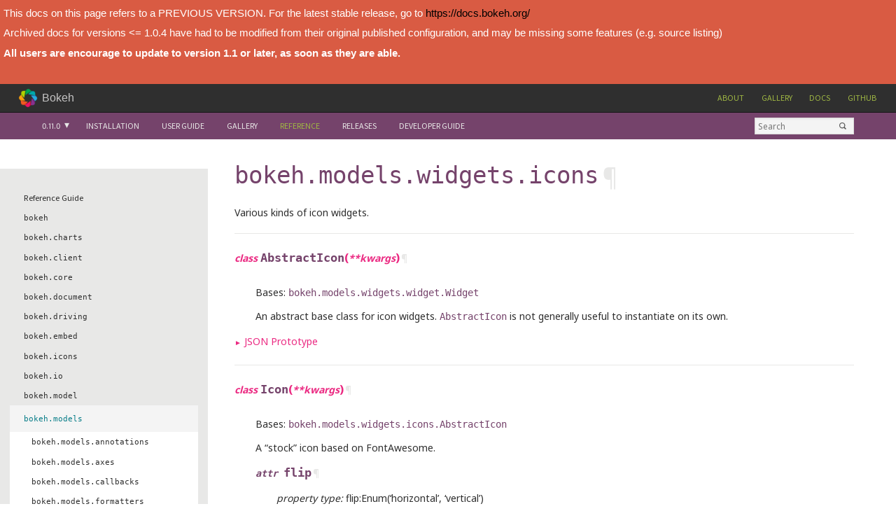

--- FILE ---
content_type: text/html
request_url: https://docs.bokeh.org/en/0.11.0/docs/reference/models/widgets.icons.html
body_size: 6577
content:
<!DOCTYPE html>
<html lang="en">
<head>

  <!-- Basic Page Needs
  –––––––––––––––––––––––––––––––––––––––––––––––––– -->
  <meta charset="utf-8">
  <title>Bokeh Docs</title>
  <meta name="description" content="Bokeh visualization library, documentation site.">
  <meta name="author" content="Bokeh contributors">

  <!-- Mobile Specific Metas
  –––––––––––––––––––––––––––––––––––––––––––––––––– -->
  <meta name="viewport" content="width=device-width, initial-scale=1">

  <!-- FONT
  –––––––––––––––––––––––––––––––––––––––––––––––––– -->
  <link href='https://fonts.googleapis.com/css?family=Source+Sans+Pro:400,600%7CNoto+Sans:400,700' rel='stylesheet' type='text/css'>

  <!-- CSS
  –––––––––––––––––––––––––––––––––––––––––––––––––– -->
  <link rel="stylesheet" href="https://static.bokeh.org/bokehplots_archive/main.css">


  <!-- Scripts
  –––––––––––––––––––––––––––––––––––––––––––––––––– -->

  <script src="https://ajax.googleapis.com/ajax/libs/jquery/2.1.1/jquery.min.js"></script>
  <script src="../../../_static/js/main.js"></script>

  <!-- Favicon
  –––––––––––––––––––––––––––––––––––––––––––––––––– -->
  <link rel="icon" type="image/png" href="https://static.bokeh.org/favicon/favicon-32x32.png.ico">

</head>
<body class="">

  <header class="navigation">
    <div class="wrapper">
      <a href="" class="logo">
        <img src="../../../_static/images/logo.png" alt="Bokeh Logo">
      </a>
      <a href="" class="navigation-menu logo-text">Bokeh</a>
      <a href="javascript:void(0)" class="navigation-menu-button" id="js-mobile-menu">Menu</a>
      <nav>
        <ul id="js-navigation-menu" class="navigation-menu show">
          
              <li class="nav-link"><a href="//bokeh.org/">About</a></li>
          
              <li class="nav-link"><a href="/docs/gallery.html">Gallery</a></li>
          
              <li class="nav-link"><a href="//bokeh.pydata.org/en/latest/">Docs</a></li>
          
              <li class="nav-link"><a href="//github.com/bokeh/bokeh">Github</a></li>
          
        </ul>
      </nav>
    </div>
  </header>
  <div class="second-nav">
    <nav>
      <ul class="navigation-menu show">
        <li class="nav-link more"><a href="../../../index.html">0.11.0</a>
            <ul class="submenu">
              
              <li class="version-link"><a href="//bokeh.pydata.org/en/0.10.0/">0.10.0</a></li>
              
              <li class="version-link"><a href="//bokeh.pydata.org/en/0.9.3/">0.9.3</a></li>
              
              <li class="version-link"><a href="//bokeh.pydata.org/en/0.8.2/">0.8.2</a></li>
              
            </ul>
        </li>
            <li class="nav-link doc-head"><a href="../../installation.html">Installation</a></li>
            <li class="nav-link doc-head"><a href="../../user_guide.html">User Guide</a></li>
            <li class="nav-link doc-head"><a href="../../gallery.html">Gallery</a></li>
            <li class="nav-link doc-head"><a href="../../reference.html">Reference</a></li>
            <li class="nav-link doc-head"><a href="../../releases/0.11.0.html">Releases</a></li>
            <li class="nav-link doc-head"><a href="../../dev_guide.html">Developer Guide</a></li>
      </ul>
    </nav>
    <div class="navigation-tools">
      <div class="search-bar">
  <form role="search" action="../../../search.html" method="get">
    <input type="search" name="q" placeholder="Search" />
    <button type="submit">
      <img src="https://raw.githubusercontent.com/thoughtbot/refills/master/source/images/search-icon-black.png" alt="Search Icon">
    </button>
  </form>
</div>
    </div>
  </div>

<!-- MAIN BODY OF DOCS –––––––––––––––––– -->
  <div class="docs section">
    <div class="toc">
      <ul class="current">
<li class="toctree-l1"><a class="reference internal" href="../../installation.html">Installation</a></li>
<li class="toctree-l1"><a class="reference internal" href="../../user_guide.html">User Guide</a></li>
<li class="toctree-l1"><a class="reference internal" href="../../user_guide/quickstart.html">Quickstart</a></li>
<li class="toctree-l1"><a class="reference internal" href="../../user_guide/setup.html">Getting Set Up</a></li>
<li class="toctree-l1"><a class="reference internal" href="../../user_guide/concepts.html">Defining Key Concepts</a></li>
<li class="toctree-l1"><a class="reference internal" href="../../user_guide/plotting.html">Plotting with Basic Glyphs</a></li>
<li class="toctree-l1"><a class="reference internal" href="../../user_guide/charts.html">Making High-level Charts</a></li>
<li class="toctree-l1"><a class="reference internal" href="../../user_guide/compat.html">Leveraging Other Libraries</a></li>
<li class="toctree-l1"><a class="reference internal" href="../../user_guide/styling.html">Styling Visual Attributes</a></li>
<li class="toctree-l1"><a class="reference internal" href="../../user_guide/tools.html">Configuring Plot Tools</a></li>
<li class="toctree-l1"><a class="reference internal" href="../../user_guide/layout.html">Laying Out Multiple Plots</a></li>
<li class="toctree-l1"><a class="reference internal" href="../../user_guide/notebook.html">Working in the Notebook</a></li>
<li class="toctree-l1"><a class="reference internal" href="../../user_guide/interaction.html">Adding Interactions</a></li>
<li class="toctree-l1"><a class="reference internal" href="../../user_guide/cli.html">Using <code class="docutils literal"><span class="pre">bokeh</span></code> Commands</a></li>
<li class="toctree-l1"><a class="reference internal" href="../../user_guide/server.html">Running a Bokeh Server</a></li>
<li class="toctree-l1"><a class="reference internal" href="../../user_guide/embed.html">Embedding Plots and Apps</a></li>
<li class="toctree-l1"><a class="reference internal" href="../../user_guide/webgl.html">Speeding up with WebGL</a></li>
<li class="toctree-l1"><a class="reference internal" href="../../user_guide/geo.html">Mapping Geo Data</a></li>
<li class="toctree-l1"><a class="reference internal" href="../../user_guide/info.html">Learning More</a></li>
<li class="toctree-l1"><a class="reference internal" href="../../user_guide/tutorials.html">Tutorials</a></li>
<li class="toctree-l1"><a class="reference internal" href="../../reference.html">Reference Guide</a></li>
<li class="toctree-l1"><a class="reference internal" href="../bokeh.html"><code class="docutils literal"><span class="pre">bokeh</span></code></a></li>
<li class="toctree-l1"><a class="reference internal" href="../charts.html"><code class="docutils literal"><span class="pre">bokeh.charts</span></code></a></li>
<li class="toctree-l1"><a class="reference internal" href="../client.html"><code class="docutils literal"><span class="pre">bokeh.client</span></code></a></li>
<li class="toctree-l1"><a class="reference internal" href="../core.html"><code class="docutils literal"><span class="pre">bokeh.core</span></code></a></li>
<li class="toctree-l1"><a class="reference internal" href="../document.html"><code class="docutils literal"><span class="pre">bokeh.document</span></code></a></li>
<li class="toctree-l1"><a class="reference internal" href="../driving.html"><code class="docutils literal"><span class="pre">bokeh.driving</span></code></a></li>
<li class="toctree-l1"><a class="reference internal" href="../embed.html"><code class="docutils literal"><span class="pre">bokeh.embed</span></code></a></li>
<li class="toctree-l1"><a class="reference internal" href="../icons.html"><code class="docutils literal"><span class="pre">bokeh.icons</span></code></a></li>
<li class="toctree-l1"><a class="reference internal" href="../io.html"><code class="docutils literal"><span class="pre">bokeh.io</span></code></a></li>
<li class="toctree-l1"><a class="reference internal" href="../model.html"><code class="docutils literal"><span class="pre">bokeh.model</span></code></a></li>
<li class="toctree-l1 current"><a class="reference internal" href="../models.html"><code class="docutils literal"><span class="pre">bokeh.models</span></code></a><ul class="current">
<li class="toctree-l2"><a class="reference internal" href="annotations.html"><code class="docutils literal"><span class="pre">bokeh.models.annotations</span></code></a></li>
<li class="toctree-l2"><a class="reference internal" href="axes.html"><code class="docutils literal"><span class="pre">bokeh.models.axes</span></code></a></li>
<li class="toctree-l2"><a class="reference internal" href="callbacks.html"><code class="docutils literal"><span class="pre">bokeh.models.callbacks</span></code></a></li>
<li class="toctree-l2"><a class="reference internal" href="formatters.html"><code class="docutils literal"><span class="pre">bokeh.models.formatters</span></code></a></li>
<li class="toctree-l2"><a class="reference internal" href="glyphs.html"><code class="docutils literal"><span class="pre">bokeh.models.glyphs</span></code></a></li>
<li class="toctree-l2"><a class="reference internal" href="grids.html"><code class="docutils literal"><span class="pre">bokeh.models.grids</span></code></a></li>
<li class="toctree-l2"><a class="reference internal" href="map_plots.html"><code class="docutils literal"><span class="pre">bokeh.models.map_plots</span></code></a></li>
<li class="toctree-l2"><a class="reference internal" href="mappers.html"><code class="docutils literal"><span class="pre">bokeh.models.mappers</span></code></a></li>
<li class="toctree-l2"><a class="reference internal" href="markers.html"><code class="docutils literal"><span class="pre">bokeh.models.markers</span></code></a></li>
<li class="toctree-l2"><a class="reference internal" href="plots.html"><code class="docutils literal"><span class="pre">bokeh.models.plots</span></code></a></li>
<li class="toctree-l2"><a class="reference internal" href="ranges.html"><code class="docutils literal"><span class="pre">bokeh.models.ranges</span></code></a></li>
<li class="toctree-l2"><a class="reference internal" href="renderers.html"><code class="docutils literal"><span class="pre">bokeh.models.renderers</span></code></a></li>
<li class="toctree-l2"><a class="reference internal" href="sources.html"><code class="docutils literal"><span class="pre">bokeh.models.sources</span></code></a></li>
<li class="toctree-l2"><a class="reference internal" href="tickers.html"><code class="docutils literal"><span class="pre">bokeh.models.tickers</span></code></a></li>
<li class="toctree-l2"><a class="reference internal" href="tiles.html"><code class="docutils literal"><span class="pre">bokeh.models.tiles</span></code></a></li>
<li class="toctree-l2"><a class="reference internal" href="tools.html"><code class="docutils literal"><span class="pre">bokeh.models.tools</span></code></a></li>
<li class="toctree-l2"><a class="reference internal" href="widgets.widget.html"><code class="docutils literal"><span class="pre">bokeh.models.widgets.widget</span></code></a></li>
<li class="toctree-l2"><a class="reference internal" href="widgets.buttons.html"><code class="docutils literal"><span class="pre">bokeh.models.widgets.buttons</span></code></a></li>
<li class="toctree-l2"><a class="reference internal" href="widgets.dialogs.html"><code class="docutils literal"><span class="pre">bokeh.models.widgets.dialogs</span></code></a></li>
<li class="toctree-l2"><a class="reference internal" href="widgets.groups.html"><code class="docutils literal"><span class="pre">bokeh.models.widgets.groups</span></code></a></li>
<li class="toctree-l2 current"><a class="current reference internal" href=""><code class="docutils literal"><span class="pre">bokeh.models.widgets.icons</span></code></a></li>
<li class="toctree-l2"><a class="reference internal" href="widgets.inputs.html"><code class="docutils literal"><span class="pre">bokeh.models.widgets.inputs</span></code></a></li>
<li class="toctree-l2"><a class="reference internal" href="widgets.layouts.html"><code class="docutils literal"><span class="pre">bokeh.models.widgets.layouts</span></code></a></li>
<li class="toctree-l2"><a class="reference internal" href="widgets.markups.html"><code class="docutils literal"><span class="pre">bokeh.models.widgets.markups</span></code></a></li>
<li class="toctree-l2"><a class="reference internal" href="widgets.panels.html"><code class="docutils literal"><span class="pre">bokeh.models.widgets.panels</span></code></a></li>
<li class="toctree-l2"><a class="reference internal" href="widgets.tables.html"><code class="docutils literal"><span class="pre">bokeh.models.widgets.tables</span></code></a></li>
</ul>
</li>
<li class="toctree-l1"><a class="reference internal" href="../mpl.html"><code class="docutils literal"><span class="pre">bokeh.mpl</span></code></a></li>
<li class="toctree-l1"><a class="reference internal" href="../palettes.html"><code class="docutils literal"><span class="pre">bokeh.palettes</span></code></a></li>
<li class="toctree-l1"><a class="reference internal" href="../plotting.html"><code class="docutils literal"><span class="pre">bokeh.plotting</span></code></a></li>
<li class="toctree-l1"><a class="reference internal" href="../resources.html"><code class="docutils literal"><span class="pre">bokeh.resources</span></code></a></li>
<li class="toctree-l1"><a class="reference internal" href="../sampledata.html"><code class="docutils literal"><span class="pre">bokeh.sampledata</span></code></a></li>
<li class="toctree-l1"><a class="reference internal" href="../server.html"><code class="docutils literal"><span class="pre">bokeh.server</span></code></a></li>
<li class="toctree-l1"><a class="reference internal" href="../settings.html"><code class="docutils literal"><span class="pre">bokeh.settings</span></code></a></li>
<li class="toctree-l1"><a class="reference internal" href="../sphinxext.html"><code class="docutils literal"><span class="pre">bokeh.sphinxext</span></code></a></li>
<li class="toctree-l1"><a class="reference internal" href="../themes.html"><code class="docutils literal"><span class="pre">bokeh.themes</span></code></a></li>
<li class="toctree-l1"><a class="reference internal" href="../tile_providers.html"><code class="docutils literal"><span class="pre">bokeh.tile_providers</span></code></a></li>
<li class="toctree-l1"><a class="reference internal" href="../util.html"><code class="docutils literal"><span class="pre">bokeh.util</span></code></a></li>
<li class="toctree-l1"><a class="reference internal" href="../bokehjs.html">BokehJS Reference</a></li>
<li class="toctree-l1"><a class="reference internal" href="../../releases/0.11.0.html">0.11.0 (Jan 2016)</a></li>
<li class="toctree-l1"><a class="reference internal" href="../../releases/0.10.0.html">0.10.0 (Sep 2015)</a></li>
<li class="toctree-l1"><a class="reference internal" href="../../releases/0.9.3.html">0.9.3 (Aug 2015)</a></li>
<li class="toctree-l1"><a class="reference internal" href="../../releases/0.9.2.html">0.9.2 (Jul 2015)</a></li>
<li class="toctree-l1"><a class="reference internal" href="../../releases/0.9.1.html">0.9.1 (Jul 2015)</a></li>
<li class="toctree-l1"><a class="reference internal" href="../../releases/0.9.0.html">0.9.0 (May 2015)</a></li>
<li class="toctree-l1"><a class="reference internal" href="../../releases/0.8.2.html">0.8.2 (Mar 2015)</a></li>
<li class="toctree-l1"><a class="reference internal" href="../../releases/0.8.1.html">0.8.1 (Feb 2015)</a></li>
<li class="toctree-l1"><a class="reference internal" href="../../releases/0.8.0.html">0.8.0 (Feb 2015)</a></li>
<li class="toctree-l1"><a class="reference internal" href="../../releases/0.7.1.html">0.7.1 (Jan 2015)</a></li>
<li class="toctree-l1"><a class="reference internal" href="../../releases/0.7.0.html">0.7.0 (Dec 2014)</a></li>
<li class="toctree-l1"><a class="reference internal" href="../../releases/0.6.1.html">0.6.1 (Sep 2014)</a></li>
<li class="toctree-l1"><a class="reference internal" href="../../releases/0.6.0.html">0.6.0 (Sep 2014)</a></li>
<li class="toctree-l1"><a class="reference internal" href="../../releases/0.5.2.html">0.5.2 (Aug 2014)</a></li>
<li class="toctree-l1"><a class="reference internal" href="../../releases/0.5.1.html">0.5.1 (Jul 2014)</a></li>
<li class="toctree-l1"><a class="reference internal" href="../../releases/0.5.0.html">0.5.0 (Jul 2014)</a></li>
<li class="toctree-l1"><a class="reference internal" href="../../releases/0.4.4.html">0.4.4 (Apr 2014)</a></li>
<li class="toctree-l1"><a class="reference internal" href="../../releases/0.4.2.html">0.4.2 (Mar 2014)</a></li>
<li class="toctree-l1"><a class="reference internal" href="../../releases/0.4.1.html">0.4.1 (Feb 2014)</a></li>
<li class="toctree-l1"><a class="reference internal" href="../../releases/0.4.0.html">0.4.0 (Feb 2014)</a></li>
<li class="toctree-l1"><a class="reference internal" href="../../releases/0.3.0.html">0.3.0 (Nov 2013)</a></li>
<li class="toctree-l1"><a class="reference internal" href="../../releases/0.2.0.html">0.2.0 (Oct 2013)</a></li>
<li class="toctree-l1"><a class="reference internal" href="../../releases/0.1.0.html">0.1.0 (Apr 2013)</a></li>
<li class="toctree-l1"><a class="reference internal" href="../../dev_guide.html">Developer Guide</a></li>
<li class="toctree-l1"><a class="reference internal" href="../../dev_guide/setup.html">Getting Set Up</a></li>
<li class="toctree-l1"><a class="reference internal" href="../../dev_guide/documentation.html">Documentation</a></li>
<li class="toctree-l1"><a class="reference internal" href="../../dev_guide/testing.html">Testing</a></li>
<li class="toctree-l1"><a class="reference internal" href="../../dev_guide/objects.html">Bokeh Objects</a></li>
<li class="toctree-l1"><a class="reference internal" href="../../dev_guide/server.html">Bokeh Server Architecture</a></li>
<li class="toctree-l1"><a class="reference internal" href="../../dev_guide/bindings.html">Language Bindings</a></li>
<li class="toctree-l1"><a class="reference internal" href="../../dev_guide/notes.html">Notes</a></li>
<li class="toctree-l1"><a class="reference internal" href="../../dev_guide/bokehjs.html">BokehJS</a></li>
</ul>

    </div>
    <div class="content">
        
  <div class="section" id="module-bokeh.models.widgets.icons">
<span id="bokeh-models-widgets-icons"></span><h1><code class="docutils literal"><span class="pre">bokeh.models.widgets.icons</span></code><a class="headerlink" href="#module-bokeh.models.widgets.icons" title="Permalink to this headline">¶</a></h1>
<p>Various kinds of icon widgets.</p>
<dl class="class">
<dt id="bokeh.models.widgets.icons.AbstractIcon">
<em class="property">class </em><code class="descname">AbstractIcon</code><span class="sig-paren">(</span><em>**kwargs</em><span class="sig-paren">)</span><a class="headerlink" href="#bokeh.models.widgets.icons.AbstractIcon" title="Permalink to this definition">¶</a></dt>
<dd><p>Bases: <a class="reference internal" href="widgets.widget.html#bokeh.models.widgets.widget.Widget" title="bokeh.models.widgets.widget.Widget"><code class="xref py py-class docutils literal"><span class="pre">bokeh.models.widgets.widget.Widget</span></code></a></p>
<p>An abstract base class for icon widgets. <code class="docutils literal"><span class="pre">AbstractIcon</span></code>
is not generally useful to instantiate on its own.</p>
</dd></dl>


<div class="expander">
  <a href="javascript:void(0)" class="expander-trigger expander-hidden">JSON Prototype</a>
  <div class="expander-content"><div class="highlight-javascript"><div class="highlight"><pre><span class="p">{</span>
  <span class="s2">&quot;disabled&quot;</span><span class="o">:</span> <span class="kc">false</span><span class="p">,</span>
  <span class="s2">&quot;id&quot;</span><span class="o">:</span> <span class="s2">&quot;1726a1b7-dffc-4dfd-9794-2a89a02a87c1&quot;</span><span class="p">,</span>
  <span class="s2">&quot;name&quot;</span><span class="o">:</span> <span class="kc">null</span><span class="p">,</span>
  <span class="s2">&quot;tags&quot;</span><span class="o">:</span> <span class="p">[]</span>
<span class="p">}</span>
</pre></div>
</div>

  </div>
</div><dl class="class">
<dt id="bokeh.models.widgets.icons.Icon">
<em class="property">class </em><code class="descname">Icon</code><span class="sig-paren">(</span><em>**kwargs</em><span class="sig-paren">)</span><a class="headerlink" href="#bokeh.models.widgets.icons.Icon" title="Permalink to this definition">¶</a></dt>
<dd><p>Bases: <a class="reference internal" href="#bokeh.models.widgets.icons.AbstractIcon" title="bokeh.models.widgets.icons.AbstractIcon"><code class="xref py py-class docutils literal"><span class="pre">bokeh.models.widgets.icons.AbstractIcon</span></code></a></p>
<p>A &#8220;stock&#8221; icon based on FontAwesome.</p>
<dl class="attribute">
<dt id="bokeh.models.widgets.icons.Icon.flip">
<code class="descname">flip</code><a class="headerlink" href="#bokeh.models.widgets.icons.Icon.flip" title="Permalink to this definition">¶</a></dt>
<dd><p><em>property type:</em> flip:Enum(&#8216;horizontal&#8217;, &#8216;vertical&#8217;)</p>
<p>Optionally flip the icon horizontally or vertically.</p>
</dd></dl>

<dl class="attribute">
<dt id="bokeh.models.widgets.icons.Icon.icon_name">
<code class="descname">icon_name</code><a class="headerlink" href="#bokeh.models.widgets.icons.Icon.icon_name" title="Permalink to this definition">¶</a></dt>
<dd><p><em>property type:</em> icon_name:Enum(&#8216;adjust&#8217;, &#8216;adn&#8217;, &#8216;align-center&#8217;, &#8216;align-justify&#8217;, &#8216;align-left&#8217;, &#8216;align-right&#8217;, &#8216;ambulance&#8217;, &#8216;anchor&#8217;, &#8216;android&#8217;, &#8216;angellist&#8217;, &#8216;angle-double-down&#8217;, &#8216;angle-double-left&#8217;, &#8216;angle-double-right&#8217;, &#8216;angle-double-up&#8217;, &#8216;angle-down&#8217;, &#8216;angle-left&#8217;, &#8216;angle-right&#8217;, &#8216;angle-up&#8217;, &#8216;apple&#8217;, &#8216;archive&#8217;, &#8216;area-chart&#8217;, &#8216;arrow-circle-down&#8217;, &#8216;arrow-circle-left&#8217;, &#8216;arrow-circle-o-down&#8217;, &#8216;arrow-circle-o-left&#8217;, &#8216;arrow-circle-o-right&#8217;, &#8216;arrow-circle-o-up&#8217;, &#8216;arrow-circle-right&#8217;, &#8216;arrow-circle-up&#8217;, &#8216;arrow-down&#8217;, &#8216;arrow-left&#8217;, &#8216;arrow-right&#8217;, &#8216;arrow-up&#8217;, &#8216;arrows&#8217;, &#8216;arrows-alt&#8217;, &#8216;arrows-h&#8217;, &#8216;arrows-v&#8217;, &#8216;asterisk&#8217;, &#8216;at&#8217;, &#8216;automobile&#8217;, &#8216;backward&#8217;, &#8216;ban&#8217;, &#8216;bank&#8217;, &#8216;bar-chart&#8217;, &#8216;bar-chart-o&#8217;, &#8216;barcode&#8217;, &#8216;bars&#8217;, &#8216;beer&#8217;, &#8216;behance&#8217;, &#8216;behance-square&#8217;, &#8216;bell&#8217;, &#8216;bell-o&#8217;, &#8216;bell-slash&#8217;, &#8216;bell-slash-o&#8217;, &#8216;bicycle&#8217;, &#8216;binoculars&#8217;, &#8216;birthday-cake&#8217;, &#8216;bitbucket&#8217;, &#8216;bitbucket-square&#8217;, &#8216;bitcoin&#8217;, &#8216;bold&#8217;, &#8216;bolt&#8217;, &#8216;bomb&#8217;, &#8216;book&#8217;, &#8216;bookmark&#8217;, &#8216;bookmark-o&#8217;, &#8216;briefcase&#8217;, &#8216;btc&#8217;, &#8216;bug&#8217;, &#8216;building&#8217;, &#8216;building-o&#8217;, &#8216;bullhorn&#8217;, &#8216;bullseye&#8217;, &#8216;bus&#8217;, &#8216;cab&#8217;, &#8216;calculator&#8217;, &#8216;calendar&#8217;, &#8216;calendar-o&#8217;, &#8216;camera&#8217;, &#8216;camera-retro&#8217;, &#8216;car&#8217;, &#8216;caret-down&#8217;, &#8216;caret-left&#8217;, &#8216;caret-right&#8217;, &#8216;caret-square-o-down&#8217;, &#8216;caret-square-o-left&#8217;, &#8216;caret-square-o-right&#8217;, &#8216;caret-square-o-up&#8217;, &#8216;caret-up&#8217;, &#8216;cc&#8217;, &#8216;cc-amex&#8217;, &#8216;cc-discover&#8217;, &#8216;cc-mastercard&#8217;, &#8216;cc-paypal&#8217;, &#8216;cc-stripe&#8217;, &#8216;cc-visa&#8217;, &#8216;certificate&#8217;, &#8216;chain&#8217;, &#8216;chain-broken&#8217;, &#8216;check&#8217;, &#8216;check-circle&#8217;, &#8216;check-circle-o&#8217;, &#8216;check-square&#8217;, &#8216;check-square-o&#8217;, &#8216;chevron-circle-down&#8217;, &#8216;chevron-circle-left&#8217;, &#8216;chevron-circle-right&#8217;, &#8216;chevron-circle-up&#8217;, &#8216;chevron-down&#8217;, &#8216;chevron-left&#8217;, &#8216;chevron-right&#8217;, &#8216;chevron-up&#8217;, &#8216;child&#8217;, &#8216;circle&#8217;, &#8216;circle-o&#8217;, &#8216;circle-o-notch&#8217;, &#8216;circle-thin&#8217;, &#8216;clipboard&#8217;, &#8216;clock-o&#8217;, &#8216;close&#8217;, &#8216;cloud&#8217;, &#8216;cloud-download&#8217;, &#8216;cloud-upload&#8217;, &#8216;cny&#8217;, &#8216;code&#8217;, &#8216;code-fork&#8217;, &#8216;codepen&#8217;, &#8216;coffee&#8217;, &#8216;cog&#8217;, &#8216;cogs&#8217;, &#8216;columns&#8217;, &#8216;comment&#8217;, &#8216;comment-o&#8217;, &#8216;comments&#8217;, &#8216;comments-o&#8217;, &#8216;compass&#8217;, &#8216;compress&#8217;, &#8216;copy&#8217;, &#8216;copyright&#8217;, &#8216;credit-card&#8217;, &#8216;crop&#8217;, &#8216;crosshairs&#8217;, &#8216;css3&#8217;, &#8216;cube&#8217;, &#8216;cubes&#8217;, &#8216;cut&#8217;, &#8216;cutlery&#8217;, &#8216;dashboard&#8217;, &#8216;database&#8217;, &#8216;dedent&#8217;, &#8216;delicious&#8217;, &#8216;desktop&#8217;, &#8216;deviantart&#8217;, &#8216;digg&#8217;, &#8216;dollar&#8217;, &#8216;dot-circle-o&#8217;, &#8216;download&#8217;, &#8216;dribbble&#8217;, &#8216;dropbox&#8217;, &#8216;drupal&#8217;, &#8216;edit&#8217;, &#8216;eject&#8217;, &#8216;ellipsis-h&#8217;, &#8216;ellipsis-v&#8217;, &#8216;empire&#8217;, &#8216;envelope&#8217;, &#8216;envelope-o&#8217;, &#8216;envelope-square&#8217;, &#8216;eraser&#8217;, &#8216;eur&#8217;, &#8216;euro&#8217;, &#8216;exchange&#8217;, &#8216;exclamation&#8217;, &#8216;exclamation-circle&#8217;, &#8216;exclamation-triangle&#8217;, &#8216;expand&#8217;, &#8216;external-link&#8217;, &#8216;external-link-square&#8217;, &#8216;eye&#8217;, &#8216;eye-slash&#8217;, &#8216;eyedropper&#8217;, &#8216;facebook&#8217;, &#8216;facebook-square&#8217;, &#8216;fast-backward&#8217;, &#8216;fast-forward&#8217;, &#8216;fax&#8217;, &#8216;female&#8217;, &#8216;fighter-jet&#8217;, &#8216;file&#8217;, &#8216;file-archive-o&#8217;, &#8216;file-audio-o&#8217;, &#8216;file-code-o&#8217;, &#8216;file-excel-o&#8217;, &#8216;file-image-o&#8217;, &#8216;file-movie-o&#8217;, &#8216;file-o&#8217;, &#8216;file-pdf-o&#8217;, &#8216;file-photo-o&#8217;, &#8216;file-picture-o&#8217;, &#8216;file-powerpoint-o&#8217;, &#8216;file-sound-o&#8217;, &#8216;file-text&#8217;, &#8216;file-text-o&#8217;, &#8216;file-video-o&#8217;, &#8216;file-word-o&#8217;, &#8216;file-zip-o&#8217;, &#8216;files-o&#8217;, &#8216;film&#8217;, &#8216;filter&#8217;, &#8216;fire&#8217;, &#8216;fire-extinguisher&#8217;, &#8216;flag&#8217;, &#8216;flag-checkered&#8217;, &#8216;flag-o&#8217;, &#8216;flash&#8217;, &#8216;flask&#8217;, &#8216;flickr&#8217;, &#8216;floppy-o&#8217;, &#8216;folder&#8217;, &#8216;folder-o&#8217;, &#8216;folder-open&#8217;, &#8216;folder-open-o&#8217;, &#8216;font&#8217;, &#8216;forward&#8217;, &#8216;foursquare&#8217;, &#8216;frown-o&#8217;, &#8216;futbol-o&#8217;, &#8216;gamepad&#8217;, &#8216;gavel&#8217;, &#8216;gbp&#8217;, &#8216;ge&#8217;, &#8216;gear&#8217;, &#8216;gears&#8217;, &#8216;gift&#8217;, &#8216;git&#8217;, &#8216;git-square&#8217;, &#8216;github&#8217;, &#8216;github-alt&#8217;, &#8216;github-square&#8217;, &#8216;gittip&#8217;, &#8216;glass&#8217;, &#8216;globe&#8217;, &#8216;google&#8217;, &#8216;google-plus&#8217;, &#8216;google-plus-square&#8217;, &#8216;google-wallet&#8217;, &#8216;graduation-cap&#8217;, &#8216;group&#8217;, &#8216;h-square&#8217;, &#8216;hacker-news&#8217;, &#8216;hand-o-down&#8217;, &#8216;hand-o-left&#8217;, &#8216;hand-o-right&#8217;, &#8216;hand-o-up&#8217;, &#8216;hdd-o&#8217;, &#8216;header&#8217;, &#8216;headphones&#8217;, &#8216;heart&#8217;, &#8216;heart-o&#8217;, &#8216;history&#8217;, &#8216;home&#8217;, &#8216;hospital-o&#8217;, &#8216;html5&#8217;, &#8216;ils&#8217;, &#8216;image&#8217;, &#8216;inbox&#8217;, &#8216;indent&#8217;, &#8216;info&#8217;, &#8216;info-circle&#8217;, &#8216;inr&#8217;, &#8216;instagram&#8217;, &#8216;institution&#8217;, &#8216;ioxhost&#8217;, &#8216;italic&#8217;, &#8216;joomla&#8217;, &#8216;jpy&#8217;, &#8216;jsfiddle&#8217;, &#8216;key&#8217;, &#8216;keyboard-o&#8217;, &#8216;krw&#8217;, &#8216;language&#8217;, &#8216;laptop&#8217;, &#8216;lastfm&#8217;, &#8216;lastfm-square&#8217;, &#8216;leaf&#8217;, &#8216;legal&#8217;, &#8216;lemon-o&#8217;, &#8216;level-down&#8217;, &#8216;level-up&#8217;, &#8216;life-bouy&#8217;, &#8216;life-buoy&#8217;, &#8216;life-ring&#8217;, &#8216;life-saver&#8217;, &#8216;lightbulb-o&#8217;, &#8216;line-chart&#8217;, &#8216;link&#8217;, &#8216;linkedin&#8217;, &#8216;linkedin-square&#8217;, &#8216;linux&#8217;, &#8216;list&#8217;, &#8216;list-alt&#8217;, &#8216;list-ol&#8217;, &#8216;list-ul&#8217;, &#8216;location-arrow&#8217;, &#8216;lock&#8217;, &#8216;long-arrow-down&#8217;, &#8216;long-arrow-left&#8217;, &#8216;long-arrow-right&#8217;, &#8216;long-arrow-up&#8217;, &#8216;magic&#8217;, &#8216;magnet&#8217;, &#8216;mail-forward&#8217;, &#8216;mail-reply&#8217;, &#8216;mail-reply-all&#8217;, &#8216;male&#8217;, &#8216;map-marker&#8217;, &#8216;maxcdn&#8217;, &#8216;meanpath&#8217;, &#8216;medkit&#8217;, &#8216;meh-o&#8217;, &#8216;microphone&#8217;, &#8216;microphone-slash&#8217;, &#8216;minus&#8217;, &#8216;minus-circle&#8217;, &#8216;minus-square&#8217;, &#8216;minus-square-o&#8217;, &#8216;mobile&#8217;, &#8216;mobile-phone&#8217;, &#8216;money&#8217;, &#8216;moon-o&#8217;, &#8216;mortar-board&#8217;, &#8216;music&#8217;, &#8216;navicon&#8217;, &#8216;newspaper-o&#8217;, &#8216;openid&#8217;, &#8216;outdent&#8217;, &#8216;pagelines&#8217;, &#8216;paint-brush&#8217;, &#8216;paper-plane&#8217;, &#8216;paper-plane-o&#8217;, &#8216;paperclip&#8217;, &#8216;paragraph&#8217;, &#8216;paste&#8217;, &#8216;pause&#8217;, &#8216;paw&#8217;, &#8216;paypal&#8217;, &#8216;pencil&#8217;, &#8216;pencil-square&#8217;, &#8216;pencil-square-o&#8217;, &#8216;phone&#8217;, &#8216;phone-square&#8217;, &#8216;photo&#8217;, &#8216;picture-o&#8217;, &#8216;pie-chart&#8217;, &#8216;pied-piper&#8217;, &#8216;pied-piper-alt&#8217;, &#8216;pinterest&#8217;, &#8216;pinterest-square&#8217;, &#8216;plane&#8217;, &#8216;play&#8217;, &#8216;play-circle&#8217;, &#8216;play-circle-o&#8217;, &#8216;plug&#8217;, &#8216;plus&#8217;, &#8216;plus-circle&#8217;, &#8216;plus-square&#8217;, &#8216;plus-square-o&#8217;, &#8216;power-off&#8217;, &#8216;print&#8217;, &#8216;puzzle-piece&#8217;, &#8216;qq&#8217;, &#8216;qrcode&#8217;, &#8216;question&#8217;, &#8216;question-circle&#8217;, &#8216;quote-left&#8217;, &#8216;quote-right&#8217;, &#8216;ra&#8217;, &#8216;random&#8217;, &#8216;rebel&#8217;, &#8216;recycle&#8217;, &#8216;reddit&#8217;, &#8216;reddit-square&#8217;, &#8216;refresh&#8217;, &#8216;remove&#8217;, &#8216;renren&#8217;, &#8216;reorder&#8217;, &#8216;repeat&#8217;, &#8216;reply&#8217;, &#8216;reply-all&#8217;, &#8216;retweet&#8217;, &#8216;rmb&#8217;, &#8216;road&#8217;, &#8216;rocket&#8217;, &#8216;rotate-left&#8217;, &#8216;rotate-right&#8217;, &#8216;rouble&#8217;, &#8216;rss&#8217;, &#8216;rss-square&#8217;, &#8216;rub&#8217;, &#8216;ruble&#8217;, &#8216;rupee&#8217;, &#8216;save&#8217;, &#8216;scissors&#8217;, &#8216;search&#8217;, &#8216;search-minus&#8217;, &#8216;search-plus&#8217;, &#8216;send&#8217;, &#8216;send-o&#8217;, &#8216;share&#8217;, &#8216;share-alt&#8217;, &#8216;share-alt-square&#8217;, &#8216;share-square&#8217;, &#8216;share-square-o&#8217;, &#8216;shekel&#8217;, &#8216;sheqel&#8217;, &#8216;shield&#8217;, &#8216;shopping-cart&#8217;, &#8216;sign-in&#8217;, &#8216;sign-out&#8217;, &#8216;signal&#8217;, &#8216;sitemap&#8217;, &#8216;skype&#8217;, &#8216;slack&#8217;, &#8216;sliders&#8217;, &#8216;slideshare&#8217;, &#8216;smile-o&#8217;, &#8216;soccer-ball-o&#8217;, &#8216;sort&#8217;, &#8216;sort-alpha-asc&#8217;, &#8216;sort-alpha-desc&#8217;, &#8216;sort-amount-asc&#8217;, &#8216;sort-amount-desc&#8217;, &#8216;sort-asc&#8217;, &#8216;sort-desc&#8217;, &#8216;sort-down&#8217;, &#8216;sort-numeric-asc&#8217;, &#8216;sort-numeric-desc&#8217;, &#8216;sort-up&#8217;, &#8216;soundcloud&#8217;, &#8216;space-shuttle&#8217;, &#8216;spinner&#8217;, &#8216;spoon&#8217;, &#8216;spotify&#8217;, &#8216;square&#8217;, &#8216;square-o&#8217;, &#8216;stack-exchange&#8217;, &#8216;stack-overflow&#8217;, &#8216;star&#8217;, &#8216;star-half&#8217;, &#8216;star-half-empty&#8217;, &#8216;star-half-full&#8217;, &#8216;star-half-o&#8217;, &#8216;star-o&#8217;, &#8216;steam&#8217;, &#8216;steam-square&#8217;, &#8216;step-backward&#8217;, &#8216;step-forward&#8217;, &#8216;stethoscope&#8217;, &#8216;stop&#8217;, &#8216;strikethrough&#8217;, &#8216;stumbleupon&#8217;, &#8216;stumbleupon-circle&#8217;, &#8216;subscript&#8217;, &#8216;suitcase&#8217;, &#8216;sun-o&#8217;, &#8216;superscript&#8217;, &#8216;support&#8217;, &#8216;table&#8217;, &#8216;tablet&#8217;, &#8216;tachometer&#8217;, &#8216;tag&#8217;, &#8216;tags&#8217;, &#8216;tasks&#8217;, &#8216;taxi&#8217;, &#8216;tencent-weibo&#8217;, &#8216;terminal&#8217;, &#8216;text-height&#8217;, &#8216;text-width&#8217;, &#8216;th&#8217;, &#8216;th-large&#8217;, &#8216;th-list&#8217;, &#8216;thumb-tack&#8217;, &#8216;thumbs-down&#8217;, &#8216;thumbs-o-down&#8217;, &#8216;thumbs-o-up&#8217;, &#8216;thumbs-up&#8217;, &#8216;ticket&#8217;, &#8216;times&#8217;, &#8216;times-circle&#8217;, &#8216;times-circle-o&#8217;, &#8216;tint&#8217;, &#8216;toggle-down&#8217;, &#8216;toggle-left&#8217;, &#8216;toggle-off&#8217;, &#8216;toggle-on&#8217;, &#8216;toggle-right&#8217;, &#8216;toggle-up&#8217;, &#8216;trash&#8217;, &#8216;trash-o&#8217;, &#8216;tree&#8217;, &#8216;trello&#8217;, &#8216;trophy&#8217;, &#8216;truck&#8217;, &#8216;try&#8217;, &#8216;tty&#8217;, &#8216;tumblr&#8217;, &#8216;tumblr-square&#8217;, &#8216;turkish-lira&#8217;, &#8216;twitch&#8217;, &#8216;twitter&#8217;, &#8216;twitter-square&#8217;, &#8216;umbrella&#8217;, &#8216;underline&#8217;, &#8216;undo&#8217;, &#8216;university&#8217;, &#8216;unlink&#8217;, &#8216;unlock&#8217;, &#8216;unlock-alt&#8217;, &#8216;unsorted&#8217;, &#8216;upload&#8217;, &#8216;usd&#8217;, &#8216;user&#8217;, &#8216;user-md&#8217;, &#8216;users&#8217;, &#8216;video-camera&#8217;, &#8216;vimeo-square&#8217;, &#8216;vine&#8217;, &#8216;vk&#8217;, &#8216;volume-down&#8217;, &#8216;volume-off&#8217;, &#8216;volume-up&#8217;, &#8216;warning&#8217;, &#8216;wechat&#8217;, &#8216;weibo&#8217;, &#8216;weixin&#8217;, &#8216;wheelchair&#8217;, &#8216;wifi&#8217;, &#8216;windows&#8217;, &#8216;won&#8217;, &#8216;wordpress&#8217;, &#8216;wrench&#8217;, &#8216;xing&#8217;, &#8216;xing-square&#8217;, &#8216;yahoo&#8217;, &#8216;yelp&#8217;, &#8216;yen&#8217;, &#8216;youtube&#8217;, &#8216;youtube-play&#8217;, &#8216;youtube-square&#8217;)</p>
<p>What icon to use. See <a class="reference external" href="http://fortawesome.github.io/Font-Awesome/icons/">http://fortawesome.github.io/Font-Awesome/icons/</a>
for the list of available icons.</p>
</dd></dl>

<dl class="attribute">
<dt id="bokeh.models.widgets.icons.Icon.size">
<code class="descname">size</code><a class="headerlink" href="#bokeh.models.widgets.icons.Icon.size" title="Permalink to this definition">¶</a></dt>
<dd><p><em>property type:</em> size:Float</p>
<p>The size multiplier (1x, 2x, ..., 5x).</p>
</dd></dl>

<dl class="attribute">
<dt id="bokeh.models.widgets.icons.Icon.spin">
<code class="descname">spin</code><a class="headerlink" href="#bokeh.models.widgets.icons.Icon.spin" title="Permalink to this definition">¶</a></dt>
<dd><p><em>property type:</em> spin:Bool</p>
<p>Indicates a spinning (animated) icon. This value is ignored for
icons that do not support spinning.</p>
</dd></dl>

</dd></dl>


<div class="expander">
  <a href="javascript:void(0)" class="expander-trigger expander-hidden">JSON Prototype</a>
  <div class="expander-content"><div class="highlight-javascript"><div class="highlight"><pre><span class="p">{</span>
  <span class="s2">&quot;disabled&quot;</span><span class="o">:</span> <span class="kc">false</span><span class="p">,</span>
  <span class="s2">&quot;flip&quot;</span><span class="o">:</span> <span class="kc">null</span><span class="p">,</span>
  <span class="s2">&quot;icon_name&quot;</span><span class="o">:</span> <span class="s2">&quot;check&quot;</span><span class="p">,</span>
  <span class="s2">&quot;id&quot;</span><span class="o">:</span> <span class="s2">&quot;4f3ca89c-cbe3-4a91-bd86-b27826986a94&quot;</span><span class="p">,</span>
  <span class="s2">&quot;name&quot;</span><span class="o">:</span> <span class="kc">null</span><span class="p">,</span>
  <span class="s2">&quot;size&quot;</span><span class="o">:</span> <span class="kc">null</span><span class="p">,</span>
  <span class="s2">&quot;spin&quot;</span><span class="o">:</span> <span class="kc">false</span><span class="p">,</span>
  <span class="s2">&quot;tags&quot;</span><span class="o">:</span> <span class="p">[]</span>
<span class="p">}</span>
</pre></div>
</div>

  </div>
</div></div>


    </div>
  </div>

<!-- END MAIN BODY OF DOCS ––––––––––––– -->

<footer class="footer">
  <div class="footer-links">
    <ul>
      <li><span class="footer-title">About Us</span></li>
      
          <li><a href="//bokeh.org/">About</a></li>
      
          <li><a href="//bokeh.org/team/">Team</a></li>
      
          <li><a href="//bokeh.org/team/">Contact</a></li>
      
    </ul>
    <ul>
      <li><span class="footer-title">Links</span></li>
      
          <li><a href="//bokeh.org/">FAQs</a></li>
      
          <li><a href="//bokeh.org/roadmap/">Technical vision</a></li>
      
          <li><a href="//bokeh.org/roadmap/">Roadmap</a></li>
      
          <li><a href="//bokeh.org/citation/">Citation</a></li>
      
    </ul>
    <ul>
      <li><span class="footer-title">Join Us</span></li>
      
          <li><a href="//bokeh.org/">Contribute</a></li>
      
          <li><a href="//groups.google.com/a/continuum.io/forum/#!forum/bokeh">Mailing list</a></li>
      
          <li><a href="//github.com/bokeh/bokeh">Github</a></li>
      
          <li><a href="//twitter.com/BokehPlots">Twitter</a></li>
      
          <li><a href="//www.youtube.com/channel/UCK0rSk29mmg4UT4bIOvPYhw">YouTube</a></li>
      
    </ul>
    <ul class="copyright">
      <li>© Copyright 2015, Anaconda.</li>
    </ul>
  </div>
</footer>

<!-- Google Analytics -->
<script>
  (function(i,s,o,g,r,a,m){i['GoogleAnalyticsObject']=r;i[r]=i[r]||function(){
  (i[r].q=i[r].q||[]).push(arguments)},i[r].l=1*new Date();a=s.createElement(o),
  m=s.getElementsByTagName(o)[0];a.async=1;a.src=g;m.parentNode.insertBefore(a,m)
  })(window,document,'script','https://www.google-analytics.com/analytics.js','ga');

  ga('create', 'UA-27761864-7', 'auto');
  ga('user.set', 'anonymizeIp', true);ga('send', 'pageview');
</script>

<!-- End Document
  –––––––––––––––––––––––––––––––––––––––––––––––––– -->
</body>

</html>


--- FILE ---
content_type: text/css
request_url: https://static.bokeh.org/bokehplots_archive/main.css
body_size: 6151
content:
button,input[type="button"],input[type="reset"],input[type="submit"]{appearance:none;background-color:#eb2a82;border:0;border-radius:0px;color:#fff;cursor:pointer;display:inline-block;font-family:"Noto Sans",sans-serif;font-size:14px;-webkit-font-smoothing:antialiased;font-weight:600;line-height:1;padding:.75em 1.5em;text-decoration:none;transition:background-color 150ms ease;user-select:none;vertical-align:middle;white-space:nowrap}button:hover,button:focus,input[type="button"]:hover,input[type="button"]:focus,input[type="reset"]:hover,input[type="reset"]:focus,input[type="submit"]:hover,input[type="submit"]:focus{background-color:#bc2268;color:#fff}button:disabled,input[type="button"]:disabled,input[type="reset"]:disabled,input[type="submit"]:disabled{cursor:not-allowed;opacity:0.5}button:disabled:hover,input[type="button"]:disabled:hover,input[type="reset"]:disabled:hover,input[type="submit"]:disabled:hover{background-color:#eb2a82}fieldset{background-color:#e8e8e7;border:1px solid #e8e8e7;margin:0 0 .75em;padding:1.5em}input,label,select{display:block;font-family:"Noto Sans",sans-serif;font-size:14px}label{font-weight:600;margin-bottom:.375em}label.required::after{content:"*"}label abbr{display:none}input[type="color"],input[type="date"],input[type="datetime"],input[type="datetime-local"],input[type="email"],input[type="month"],input[type="number"],input[type="password"],input[type="search"],input[type="tel"],input[type="text"],input[type="time"],input[type="url"],input[type="week"],input:not([type]),textarea,select[multiple=multiple]{background-color:#fff;border:1px solid #e8e8e7;border-radius:0px;box-shadow:inset 0 1px 3px rgba(0,0,0,0.06);box-sizing:border-box;font-family:"Noto Sans",sans-serif;font-size:14px;margin-bottom:.75em;padding:.5em;transition:border-color 150ms ease;width:100%}input[type="color"]:hover,input[type="date"]:hover,input[type="datetime"]:hover,input[type="datetime-local"]:hover,input[type="email"]:hover,input[type="month"]:hover,input[type="number"]:hover,input[type="password"]:hover,input[type="search"]:hover,input[type="tel"]:hover,input[type="text"]:hover,input[type="time"]:hover,input[type="url"]:hover,input[type="week"]:hover,input:not([type]):hover,textarea:hover,select[multiple=multiple]:hover{border-color:#babab9}input[type="color"]:focus,input[type="date"]:focus,input[type="datetime"]:focus,input[type="datetime-local"]:focus,input[type="email"]:focus,input[type="month"]:focus,input[type="number"]:focus,input[type="password"]:focus,input[type="search"]:focus,input[type="tel"]:focus,input[type="text"]:focus,input[type="time"]:focus,input[type="url"]:focus,input[type="week"]:focus,input:not([type]):focus,textarea:focus,select[multiple=multiple]:focus{border-color:#eb2a82;box-shadow:inset 0 1px 3px rgba(0,0,0,0.06),0 0 5px rgba(230,22,117,0.7);outline:none}input[type="color"]:disabled,input[type="date"]:disabled,input[type="datetime"]:disabled,input[type="datetime-local"]:disabled,input[type="email"]:disabled,input[type="month"]:disabled,input[type="number"]:disabled,input[type="password"]:disabled,input[type="search"]:disabled,input[type="tel"]:disabled,input[type="text"]:disabled,input[type="time"]:disabled,input[type="url"]:disabled,input[type="week"]:disabled,input:not([type]):disabled,textarea:disabled,select[multiple=multiple]:disabled{background-color:#f2f2f2;cursor:not-allowed}input[type="color"]:disabled:hover,input[type="date"]:disabled:hover,input[type="datetime"]:disabled:hover,input[type="datetime-local"]:disabled:hover,input[type="email"]:disabled:hover,input[type="month"]:disabled:hover,input[type="number"]:disabled:hover,input[type="password"]:disabled:hover,input[type="search"]:disabled:hover,input[type="tel"]:disabled:hover,input[type="text"]:disabled:hover,input[type="time"]:disabled:hover,input[type="url"]:disabled:hover,input[type="week"]:disabled:hover,input:not([type]):disabled:hover,textarea:disabled:hover,select[multiple=multiple]:disabled:hover{border:1px solid #e8e8e7}textarea{resize:vertical}input[type="search"]{appearance:none}input[type="checkbox"],input[type="radio"]{display:inline;margin-right:.375em}input[type="checkbox"]+label,input[type="radio"]+label{display:inline-block}input[type="file"]{margin-bottom:.75em;width:100%}select{margin-bottom:1.5em;max-width:100%;width:auto}dl{margin-bottom:.75em}dl dt{margin-top:.75em;font-weight:600;color:#4c4c4c}body{color:#2f2f2f;font-family:"Noto Sans",sans-serif;font-feature-settings:"kern", "liga", "pnum";font-size:14px;line-height:1.5}h1,h2,h3,h4,h5,h6{font-family:"Source Sans Pro",sans-serif;font-size:14px;line-height:1.2}p{margin:0 0 .75em}a{color:#eb2a82;text-decoration:none;transition:color 150ms ease}a:active,a:focus,a:hover{color:#b02062;text-decoration:underline}hr{border-bottom:1px solid #e8e8e7;border-left:0;border-right:0;border-top:0;margin:1.5em 0}img,picture{margin:0;max-width:100%}code,pre{color:#75436b;background-color:#fff}html{box-sizing:border-box}*,*::after,*::before{box-sizing:inherit}body{margin:0em;padding:0em;color:#2f2f2f;font-family:"Noto Sans",sans-serif;font-size:12px}@media screen and (min-width: 900px){body{font-size:14px}}.wrapper,.section .content{max-width:68em;margin-left:auto;margin-right:auto;max-width:none;position:relative;z-index:9999;padding-left:2em;padding-right:2em}.wrapper::after,.section .content::after{clear:both;content:"";display:table}.wrapper::after,.section .content::after{clear:both;content:"";display:table}.title,.section h1,.section.docs .content h1{color:#eb2a82;font-family:"Noto Sans",sans-serif;font-weight:400;font-size:2.4285714286em}.section .content{padding:0.5em 24px 2em 24px}@media screen and (min-width: 640px){.section .content{padding:0.5em 60px 2em 60px}}.section .content p{margin:1em 0;line-height:1.4em}.section .content p+ul{margin-top:-0.5em}.section .content li{list-style-type:disc;list-style-position:inherit}.section h3{text-transform:uppercase;color:#087d88;font-family:"Source Sans Pro",sans-serif;font-weight:600;font-size:1.2857142857em}.section h4{font-size:1.1428571429em}.section .small-title-with-sub .sub{font-weight:400;text-transform:none;float:right;font-size:14px}.section img{border-color:#2f2f2f;border-style:solid;border-width:1px}.section .caption{margin-top:0.25em;font-family:"Source Sans Pro",sans-serif;font-weight:400}.section.dark{background-color:#e8e8e7}.section.light h3{margin-bottom:1.5em}.navigation{background-color:#2f2f2f;border-bottom:1px solid #161616;min-height:40px;width:100%;z-index:999;font-family:"Source Sans Pro",sans-serif}.navigation ul,.navigation ol{list-style-type:none;margin:0;padding:0}.navigation .logo{float:left;max-height:40px;padding-left:0.2em 0;padding-right:2em;margin-left:-5px}.navigation .logo img{max-height:40px;padding:0.2em 0}.navigation .logo-text{font-family:"HelveticaNeue-Light","Helvetica Neue Light","Helvetica Neue",Helvetica,Arial,"Lucida Grande",sans-serif;color:#c4c3c3;display:inline-block;text-decoration:none;font-size:1.1428571429em;position:absolute;left:60px;top:8px}.navigation .navigation-menu-button{color:#9fb744;display:block;float:right;line-height:40px;margin:0;text-decoration:none;text-transform:uppercase;font-size:.8571428571em}@media screen and (min-width: 640px){.navigation .navigation-menu-button{display:none}}.navigation .navigation-menu-button:focus,.navigation .navigation-menu-button:hover{color:#e8e8e7}.navigation nav{float:none;z-index:9999999}@media screen and (min-width: 640px){.navigation nav{float:right}}.navigation ul.navigation-menu{clear:both;display:none;margin:-1em auto 1em auto;overflow:visible;padding:0;width:100%;z-index:9999}.navigation ul.navigation-menu.show{display:block}@media screen and (min-width: 640px){.navigation ul.navigation-menu{display:inline;margin:0;padding:0}}.navigation ul li.nav-link{font-size:.8571428571em;background:#2f2f2f;display:block;line-height:1.5;overflow:hidden;padding-right:0.8em;text-align:right;width:100%;z-index:9999}@media screen and (min-width: 640px){.navigation ul li.nav-link{background:transparent;display:inline;line-height:40px;text-decoration:none;width:auto}.navigation ul li.nav-link:last-child{padding-right:0}.navigation ul li.nav-link:last-child>a{padding-right:0}}.navigation ul li.nav-link a{color:#9fb744;display:inline-block;text-decoration:none;text-transform:uppercase}@media screen and (min-width: 640px){.navigation ul li.nav-link a{padding-right:1em}}.navigation ul li.nav-link a:focus,.navigation ul li.nav-link a:hover{color:#e8e8e7}.navigation .active-nav-item a{border-bottom:1px solid #e8e8e7;padding-bottom:3px}.second-nav{background-color:#75436b;min-height:1.2em;text-transform:uppercase;padding:0.5em 24px}.second-nav::after{clear:both;content:"";display:table}@media screen and (min-width: 640px){.second-nav{padding:0.5em 60px}}.second-nav ul,.second-nav ol{list-style-type:none;margin:0;padding:0}.second-nav ul li.nav-link{background:inherit;display:inline;line-height:1.5em;padding-right:2em}.second-nav ul li.nav-link a{font-size:.8571428571em;font-family:"Source Sans Pro",sans-serif;color:#e8e8e7}.second-nav ul li.nav-link a:focus,.second-nav ul li.nav-link a:hover{text-decoration:underline}.second-nav ul li.nav-link a.current{color:#9fb744}.second-nav .navigation-menu{float:left}.second-nav .navigation-tools{clear:both;display:block;padding-top:0.4em}.second-nav .navigation-tools::after{clear:both;content:"";display:table}@media screen and (min-width: 640px){.second-nav .navigation-tools{background:transparent;clear:none;float:right;padding-top:0}}.second-nav li.more.nav-link{padding-right:0}@media screen and (min-width: 640px){.second-nav li.more.nav-link{padding-right:1em}}.second-nav li.more.nav-link>ul>li:first-child a{padding-top:1em}.second-nav li.more.nav-link a{margin-right:1em}.second-nav li.more.nav-link>a{padding-right:0.6em}.second-nav li.more.nav-link>a:after{position:absolute;top:auto;right:-.4em;bottom:auto;left:auto;content:'\25BE';color:#e8e8e7}.second-nav li.more{overflow:visible;padding-right:0}.second-nav li.more a{padding-right:0.8em}.second-nav li.more>a{padding-right:1.6em;position:relative}@media screen and (min-width: 640px){.second-nav li.more>a{margin-right:1em}}.second-nav li.more>a:after{content:'›';font-size:1.2em;position:absolute;right:.5em}.second-nav li.more:focus>.submenu,.second-nav li.more:hover>.submenu{display:block}@media screen and (min-width: 640px){.second-nav li.more{padding-right:0.8em;position:relative}}.second-nav ul.submenu{display:none;z-index:10;background-color:#75436b}@media screen and (min-width: 640px){.second-nav ul.submenu{padding:1em;position:absolute;top:1.0em}}@media screen and (min-width: 640px){.second-nav ul.submenu .submenu{left:11.8em;top:0}}.footer{background:#4c4c4c;font-family:"Source Sans Pro",sans-serif;padding:2em 24px}@media screen and (min-width: 640px){.footer{padding:2em 60px}}.footer .footer-links{max-width:68em;margin-left:auto;margin-right:auto;max-width:none;-webkit-box-pack:left;-moz-box-pack:left;box-pack:left;-webkit-justify-content:left;-moz-justify-content:left;-ms-justify-content:left;-o-justify-content:left;justify-content:left;-ms-flex-pack:left}.footer .footer-links::after{clear:both;content:"";display:table}.footer ul{float:left;display:block;margin-right:2.3576515979%;width:31.7615656014%;padding:0}.footer ul:last-child{margin-right:0}@media screen and (min-width: 640px){.footer ul{float:left;display:block;margin-right:2.3576515979%;width:14.7019570017%}.footer ul:last-child{margin-right:0}}.footer .copyright{margin-right:0}@media screen and (min-width: 640px){.footer .copyright{float:left;display:block;margin-right:2.3576515979%;width:48.821174201%}.footer .copyright:last-child{margin-right:0}}.footer .copyright>li{color:#e8e8e7;font-size:.8571428571em;float:left}@media screen and (min-width: 640px){.footer .copyright>li{float:right}}.footer li{list-style:none;text-align:left;font-size:.8571428571em}.footer li>a{color:#e8e8e7;text-decoration:none}.footer li>a:focus,.footer li>a:hover{color:#eb2a82}.footer li>.footer-title{color:#9fb744;font-size:1em;margin-bottom:0.4em;text-transform:uppercase;font-weight:400}.content.title-content{padding-top:0.5em;padding-bottom:2.5em;margin-bottom:0}.content.title-content .title,.content.title-content .section h1,.section .content.title-content h1{margin:0.5em 0 0 0;line-height:1em;padding:0}.content.title-content .subtitle{color:#4c4c4c;font-family:"Noto Sans",sans-serif;font-weight:400}.mosaic-backdrop{line-height:0;position:relative;width:100%;overflow:hidden}.mosaic-backdrop ul{list-style-type:none;margin:0;padding:0;width:125%;overflow:hidden;height:75px}.mosaic-backdrop ul li{float:left;width:100px}.mosaic-backdrop ul li img{border:none;height:auto;left:0;position:relative;top:0;width:100%}.mosaic-backdrop .copy{z-index:999}.mosaic-backdrop .overlay{background-color:transparent;background-image:-webkit-linear-gradient(top, transparent,#fff);background-image:linear-gradient(to bottom,transparent,#fff);display:block;position:absolute;top:40px;right:0px;bottom:0px;left:0px}.getting-started{float:left;display:block;margin-right:2.3576515979%;width:31.7615656014%;padding-right:1em}.getting-started:last-child{margin-right:0}.examples{float:left;display:block;margin-right:2.3576515979%;width:48.821174201%;padding-right:2em}.examples:last-child{margin-right:0}.value-prop .lead{color:#eb2a82;font-size:1.5714285714em}.value-prop:first-child{padding-top:1.5em}.value-prop:last-child{padding-bottom:1.3em}.highlight code,.highlight pre{font-variant-ligatures:none;color:#087d88;background-color:#f4f4f4;padding:0.5em 1em;font-size:.8571428571em;border-top-left-radius:5px;border-top-right-radius:5px;border-bottom-left-radius:5px;border-bottom-right-radius:5px;border-bottom-left-radius:5px;border-top-left-radius:5px;border-bottom-right-radius:5px;border-top-right-radius:5px}.highlight .hll{background-color:#ffffcc}.highlight .c{color:#408080;font-style:italic}.highlight .err{border:1px solid #FF0000}.highlight .k{color:#008000;font-weight:bold}.highlight .o{color:#666666}.highlight .cm{color:#408080;font-style:italic}.highlight .cp{color:#BC7A00}.highlight .c1{color:#408080;font-style:italic}.highlight .cs{color:#408080;font-style:italic}.highlight .gd{color:#A00000}.highlight .ge{font-style:italic}.highlight .gr{color:#FF0000}.highlight .gh{color:#000080;font-weight:bold}.highlight .gi{color:#00A000}.highlight .go{color:#808080}.highlight .gp{color:#000080;font-weight:bold}.highlight .gs{font-weight:bold}.highlight .gu{color:#800080;font-weight:bold}.highlight .gt{color:#0040D0}.highlight .kc{color:#008000;font-weight:bold}.highlight .kd{color:#008000;font-weight:bold}.highlight .kn{color:#008000;font-weight:bold}.highlight .kp{color:#008000}.highlight .kr{color:#008000;font-weight:bold}.highlight .kt{color:#B00040}.highlight .m{color:#666666}.highlight .s{color:#BA2121}.highlight .na{color:#7D9029}.highlight .nb{color:#008000}.highlight .nc{color:#0000FF;font-weight:bold}.highlight .no{color:#880000}.highlight .nd{color:#AA22FF}.highlight .ni{color:#999999;font-weight:bold}.highlight .ne{color:#D2413A;font-weight:bold}.highlight .nf{color:#0000FF}.highlight .nl{color:#A0A000}.highlight .nn{color:#0000FF;font-weight:bold}.highlight .nt{color:#008000;font-weight:bold}.highlight .nv{color:#19177C}.highlight .ow{color:#AA22FF;font-weight:bold}.highlight .w{color:#bbbbbb}.highlight .mf{color:#666666}.highlight .mh{color:#666666}.highlight .mi{color:#666666}.highlight .mo{color:#666666}.highlight .sb{color:#BA2121}.highlight .sc{color:#BA2121}.highlight .sd{color:#BA2121;font-style:italic}.highlight .s2{color:#BA2121}.highlight .se{color:#BB6622;font-weight:bold}.highlight .sh{color:#BA2121}.highlight .si{color:#BB6688;font-weight:bold}.highlight .sx{color:#008000}.highlight .sr{color:#BB6688}.highlight .s1{color:#BA2121}.highlight .ss{color:#19177C}.highlight .bp{color:#008000}.highlight .vc{color:#19177C}.highlight .vg{color:#19177C}.highlight .vi{color:#19177C}.highlight .il{color:#666666}div.clearer{clear:both}div.related{width:100%;font-size:90%}div.related h3{display:none}div.related ul{margin:0;padding:0 0 0 10px;list-style:none}div.related li{display:inline}div.related li.right{float:right;margin-right:5px}div.sphinxsidebarwrapper{padding:10px 5px 0 10px}div.sphinxsidebar{float:left;width:230px;margin-left:-100%;font-size:90%}div.sphinxsidebar ul{list-style:none}div.sphinxsidebar ul ul,div.sphinxsidebar ul.want-points{margin-left:20px;list-style:square}div.sphinxsidebar ul ul{margin-top:0;margin-bottom:0}div.sphinxsidebar form{margin-top:10px}div.sphinxsidebar input{border:1px solid #98dbcc;font-family:sans-serif;font-size:1em}div.sphinxsidebar #searchbox input[type="text"]{width:170px}div.sphinxsidebar #searchbox input[type="submit"]{width:30px}img{border:0;max-width:100%}ul.search{margin:10px 0 0 20px;padding:0}ul.search li{padding:5px 0 5px 20px;background-image:url(file.png);background-repeat:no-repeat;background-position:0 7px}ul.search li a{font-weight:bold}ul.search li div.context{color:#888;margin:2px 0 0 30px;text-align:left}ul.keywordmatches li.goodmatch a{font-weight:bold}table.contentstable{width:90%}table.contentstable p.biglink{line-height:150%}a.biglink{font-size:1.3em}span.linkdescr{font-style:italic;padding-top:5px;font-size:90%}table.indextable{width:100%}table.indextable td{text-align:left;vertical-align:top}table.indextable dl,table.indextable dd{margin-top:0;margin-bottom:0}table.indextable tr.pcap{height:10px}table.indextable tr.cap{margin-top:10px;background-color:#f2f2f2}img.toggler{margin-right:3px;margin-top:3px;cursor:pointer}div.modindex-jumpbox{border-top:1px solid #ddd;border-bottom:1px solid #ddd;margin:1em 0 1em 0;padding:0.4em}div.genindex-jumpbox{border-top:1px solid #ddd;border-bottom:1px solid #ddd;margin:1em 0 1em 0;padding:0.4em}a.headerlink{visibility:hidden}h1:hover>a.headerlink,h2:hover>a.headerlink,h3:hover>a.headerlink,h4:hover>a.headerlink,h5:hover>a.headerlink,h6:hover>a.headerlink,dt:hover>a.headerlink,caption:hover>a.headerlink,p.caption:hover>a.headerlink,div.code-block-caption:hover>a.headerlink{visibility:visible}div.body p.caption{text-align:inherit}div.body td{text-align:left}.field-list ul{padding-left:1em}.first{margin-top:0 !important}p.rubric{margin-top:30px;font-weight:bold}img.align-left,.figure.align-left,object.align-left{clear:left;float:left;margin-right:1em}img.align-right,.figure.align-right,object.align-right{clear:right;float:right;margin-left:1em}img.align-center,.figure.align-center,object.align-center{display:block;margin-left:auto;margin-right:auto}.align-left{text-align:left}.align-center{text-align:center}.align-right{text-align:right}div.sidebar{margin:0 0 0.5em 1em;border:1px solid #ddb;padding:7px 7px 0 7px;background-color:#ffe;width:40%;float:right}p.sidebar-title{font-weight:bold}div.topic{border:1px solid #ccc;padding:7px 7px 0 7px;margin:10px 0 10px 0}p.topic-title{font-size:1.1em;font-weight:bold;margin-top:10px}table.docutils{border:0;border-collapse:collapse}table caption span.caption-number{font-style:italic}table.docutils td,table.docutils th{padding:1px 8px 1px 5px;border-top:0;border-left:0;border-right:0;border-bottom:1px solid #aaa}table.field-list td,table.field-list th{border:0 !important}table.footnote td,table.footnote th{border:0 !important}th{text-align:left;padding-right:5px}table.citation{border-left:solid 1px gray;margin-left:1px}table.citation td{border-bottom:none}div.figure{margin:0.5em;padding:0.5em}div.figure p.caption{padding:0.3em}div.figure p.caption span.caption-number{font-style:italic}ol.arabic{list-style:decimal}ol.loweralpha{list-style:lower-alpha}ol.upperalpha{list-style:upper-alpha}ol.lowerroman{list-style:lower-roman}ol.upperroman{list-style:upper-roman}dl{margin-bottom:15px}dd p{margin-top:0px}dd ul,dd table{margin-bottom:10px}dd{margin-top:3px;margin-bottom:10px;margin-left:30px}dt:target,.highlighted{background-color:#fbe54e}dl.glossary dt{font-weight:bold;font-size:1.1em}.field-list ul{margin:0;padding-left:1em}.field-list p{margin:0}.optional{font-size:1.3em}.sig-paren{font-size:larger}.versionmodified{font-style:italic}.system-message{background-color:#fda;padding:5px;border:3px solid red}.footnote:target{background-color:#ffa}.line-block{display:block;margin-top:1em;margin-bottom:1em}.line-block .line-block{margin-top:0;margin-bottom:0;margin-left:1.5em}.guilabel,.menuselection{font-family:sans-serif}.accelerator{text-decoration:underline}.classifier{font-style:oblique}abbr,acronym{border-bottom:dotted 1px;cursor:help}pre{overflow:auto;overflow-y:hidden}td.linenos pre{padding:5px 0px;border:0;background-color:transparent;color:#aaa}table.highlighttable{margin-left:0.5em}table.highlighttable td{padding:0 0.5em 0 0.5em}div.code-block-caption{padding:2px 5px;font-size:small}div.code-block-caption code{background-color:transparent}div.code-block-caption+div>div.highlight>pre{margin-top:0}div.code-block-caption span.caption-number{padding:0.1em 0.3em;font-style:italic}div.literal-block-wrapper{padding:1em 1em 0}div.literal-block-wrapper div.highlight{margin:0}code.descname{background-color:transparent;font-weight:bold;font-size:1.2em}code.descclassname{background-color:transparent}code.xref,a code{font-variant-ligatures:none;background-color:transparent;font-weight:bold}h1 code,h2 code,h3 code,h4 code,h5 code,h6 code{background-color:transparent}.viewcode-link{float:right}.viewcode-back{float:right;font-family:sans-serif}div.viewcode-block:target{margin:-1px -10px;padding:0 10px}img.math{vertical-align:middle}div.body div.math p{text-align:center}span.eqno{float:right}@media print{div.document,div.documentwrapper,div.bodywrapper{margin:0 !important;width:100%}div.sphinxsidebar,div.related,div.footer,#top-link{display:none}}.section.docs{max-width:68em;margin-left:auto;margin-right:auto;max-width:none}.section.docs h2,.section.docs h3{margin-top:1em;font-size:1.3em;font-weight:400;color:#2f2f2f;text-transform:unset;font-weight:600}.section.docs h3{font-size:1.2em;color:#6f6f6f;margin-bottom:0em}.section.docs .content .section{overflow-x:auto}.section.docs::after{clear:both;content:"";display:table}.section.docs .content{float:left;display:block;margin-right:2.3576515979%;width:74.4105871005%;margin-right:0;padding-left:0.5em}.section.docs .content:last-child{margin-right:0}.section.docs img{border:none;vertical-align:middle}.highlight-python{margin-bottom:20px}a.headerlink{visibility:visible;color:#e8e8e7;padding-left:0.2em;margin-top:-0.2em;vertical-align:text-bottom}a.headerlink:hover{color:#eb2a82;text-decoration:none}dt a.headerlink{vertical-align:inherit}.simple{display:inline-block;margin-bottom:.75em;padding-left:1.5em}.simple ~ p{clear:both}.mosaic.docs-home{margin-top:2em}.mosaic.docs-home td,.mosaic.docs-home th{padding:0;background-color:#2f2f2f}.mosaic.docs-home td a:hover,.mosaic.docs-home th a:hover{opacity:0.5}.field-list .field-name{white-space:nowrap}#tab-panes pre{clear:both}.toc{float:left;display:block;margin-right:2.3576515979%;width:23.2317613015%;font-family:"Source Sans Pro",sans-serif;margin-top:3em;padding:2em 1em;background-color:#e8e8e7}.toc:last-child{margin-right:0}.toc .hide{display:none}.toc.obfuscate{background-color:white;width:7%}.toc code{font-weight:400;font-size:0.9em}.toc ul{list-style-type:none;margin:0;padding:0}.toc li.divide-top{border-top:solid 1px #404040}.toc li.divide-bottom{border-bottom:solid 1px #404040}.toc li.current{background:#fff}.toc li.current a{color:#2f2f2f;padding:.4045em 2.427em}.toc li.current a:hover{background-color:#fff;text-decoration:none}.toc li code{border:none;background:inherit;color:inherit;padding-left:0;padding-right:0}.toc li.on a,.toc li.current>a{color:#087d88;padding:.809em 1.618em;font-weight:600;position:relative;background:#f4f4f4;border:none;padding-left:1.618em -4px}.toc li.on a:hover,.toc li.current>a:hover{background-color:#fff}.toc li.toctree-l2 a:hover{text-decoration:underline}.toc li.toctree-l2.current>a{background:#fff;padding:.4045em 2.427em}.toc li.toctree-l2.current li.toctree-l3>a{display:block;background:#fff;padding:.4045em 4.045em}.toc li.toctree-l3>a{background:#fff;padding:.4045em 4.045em}.toc li.toctree-l3 li.toctree-l4>a{display:block;background:#fff;padding:.4045em 5.663em;border-top:none;border-bottom:none}.toc li.current ul{display:block;overflow-x:auto}.toc li ul{margin-bottom:0;display:none}.toc .local-toc li ul{display:block}.toc li ul li a{margin-bottom:0;color:#2f2f2f;font-weight:normal}.toc a{display:inline-block;line-height:18px;padding:.4045em 1.618em;display:block;position:relative;font-size:90%;color:#2f2f2f}.toc a:hover{background-color:#fff;text-decoration:none}.toctree-wrapper{display:none}.class,.section{clear:both}.class{margin-top:20px;padding-top:10px;border-top:1px #e8e8e7 solid}.class>dt{color:#eb2a82}dt:target,.highlighted{background-color:#EEEEDD}.class>dd{padding-top:10px;clear:both}.attribute>dt>code:before{content:' attr ';font-style:italic;color:#75436b;font-size:0.8em}.method>dt>code:before{content:' method ';font-style:italic;color:#75436b;font-size:0.8em}.classmethod>dt>.property{font-style:italic;color:#75436b;font-size:0.9em}.classmethod>dd>table,.method>dd>table,.attribute>dd>table{margin-left:40px;margin-bottom:0}.class ~ .panel-group{float:left}.xref .pre{font-variant-ligatures:none;font-weight:normal}.section .content .admonition-title{font-family:"Source Sans Pro",sans-serif;font-weight:400;color:#087d88;font-size:1.3em}.section .content .admonition{margin:1em 0;border:0.25em solid #2f2f2f;padding:0.5em 3em 0.5em 1em}.section .content .admonition p{margin:0.2em 0}.section .content .admonition.note{border-color:#3bbcb5}.section .content .admonition.note .admonition-title{color:#3bbcb5}.section .content .admonition.error{border-color:red}.section .content .admonition.error .admonition-title{color:red}.section .content .admonition.warning{border-color:#eb2a82}.section .content .admonition.warning .admonition-title{color:#eb2a82}.section .content .admonition.alert{border-color:#75436b}.section .content .admonition.alert .admonition-title{color:#75436b}.section .content ul.gallery li{list-style-type:none;float:left}.section .content img.gallery{width:200px;height:200px}.search-bar{float:left;width:100%;position:relative}@media screen and (min-width: 640px){.search-bar{width:60%}}.search-bar input[type=search]{box-sizing:border-box;background:#f4f4f4;border:1px solid #dcdcda;color:#75436b;font-size:0.85em;margin:0;padding:0.25em 0.4em;width:100%}@media screen and (min-width: 640px){.search-bar{width:100%}}.search-bar button[type=submit]{background:#f4f4f4;border:none;bottom:0.1em;left:auto;outline:none;padding:0 9px;position:absolute;right:0.1em;top:0.2em}.search-bar button[type=submit] img{height:12px;opacity:0.7;padding:1px}#search-results .cse .gsc-control-cse,#search-results .gsc-control-cse{padding:1em 0 0 0}#search-results .gsc-selected-option-container{min-width:100px}#search-results .gsc-tabsArea{border-color:#4c4c4c}#search-results .gsc-tabHeader.gsc-tabhActive{border-color:#4c4c4c #4c4c4c #fff;height:29px}@media screen and (min-width: 640px){display:inline-block;position:relative;width:16em;input{box-sizing:border-box;display:block}}.expander .expander-trigger{-webkit-user-select:none;-moz-user-select:none;-ms-user-select:none;user-select:none;color:#eb2a82;cursor:pointer;display:block;font-size:1em;margin-bottom:1em;padding-bottom:.25em;text-decoration:none}.expander .expander-trigger:before{font-size:.7em;content:"\25BC";margin-right:0.5em}.expander .expander-hidden:before{font-size:.7em;content:"\25BA"}.expander .expander-hidden+.expander-content{display:none}

--- FILE ---
content_type: application/javascript
request_url: https://docs.bokeh.org/en/0.11.0/_static/js/main.js
body_size: 1102
content:
$(document).ready(function() {

  var menuToggle = $('#js-mobile-menu').unbind();
  $('#js-navigation-menu').removeClass("show");

  menuToggle.on('click', function(e) {
    e.preventDefault();
    $('#js-navigation-menu').slideToggle(function(){
      if($('#js-navigation-menu').is(':hidden')) {
        $('#js-navigation-menu').removeAttr('style');
      }
    });
  });

  style = "font-family: sans-serif;font-size:15px;width:100%;height:120px;background-color: #D95B43;color: white;padding: 5px;padding-top:10px; padding-bottom:10px;position:fixed;top:0em; right:0em;z-index:1000000000000"
  $("body").css({"padding-top":"120px"})
  content = $('<div><p>This docs on this page refers to a PREVIOUS VERSION. For the latest stable release, go to <a style="color: black" href="https://docs.bokeh.org">https://docs.bokeh.org/</a></p><p>Archived docs for versions <= 1.0.4 have had to be modified from their original published configuration, and may be missing some features (e.g. source listing)</p><p><b>All users are encourage to update to version 1.1 or later, as soon as they are able.</b></p> </div>').attr('style', style);
  $('html:first').prepend(content);

  var loc = window.location.pathname;

  if (loc.split('docs/').length == 1 ) {
    // If index.html hide toc
    $('.toc .toctree-l1').addClass('hide');
    $('.toc').addClass('obfuscate');

  } else if (loc.split('gallery').length > 1) {
    // If gallery, dispense with toc, and manually add current under second nav
    $('.toc .toctree-l1').addClass('hide');
    $('.toc').addClass('obfuscate');
    $('.second-nav .nav-link a[href="#"]').addClass('current');

  } else {
    // Else, selectively hide toc
    var loc_part = loc.split('docs/')[1].split('.html')[0];

    if (loc_part.split('/').length > 1) {
      loc_part = loc_part.split('/')[0]
    }

    var l1_links = $('.toctree-l1');
    l1_links.each(function(i, l1_link) {
      if ( $(this).hasClass('current') ) {
        $(this).addClass('show');
      } else {
        var href = l1_link.childNodes[0].href;
        var href_part = href.split('docs/')[1].split('/')[0];
        if ( href_part.split('.html').length > 1 ) {
          href_part = href_part.split('.html')[0]
        }
        if (href_part == loc_part) {
          $(this).addClass('show');
        } else {
          $(this).addClass('hide');
        }
      }
    });

    // Add current class to the section of docs we're in
    var nav_links = $('.nav-link.doc-head a');
    nav_links.each(function(i, nav_link) {
      var href = nav_link.href;
      var href_part = href.split('docs/')[1].split('.html')[0];
      if (href_part.split('/').length > 1) {
        href_part = href_part.split('/')[0]
      }
      if (loc_part == href_part) {
        $(this).addClass('current');
      }
    });
  }

  // Expander (used for collapsible code blocks)
  $('.expander-trigger').click(function(){
    $(this).toggleClass("expander-hidden");
  });

});

